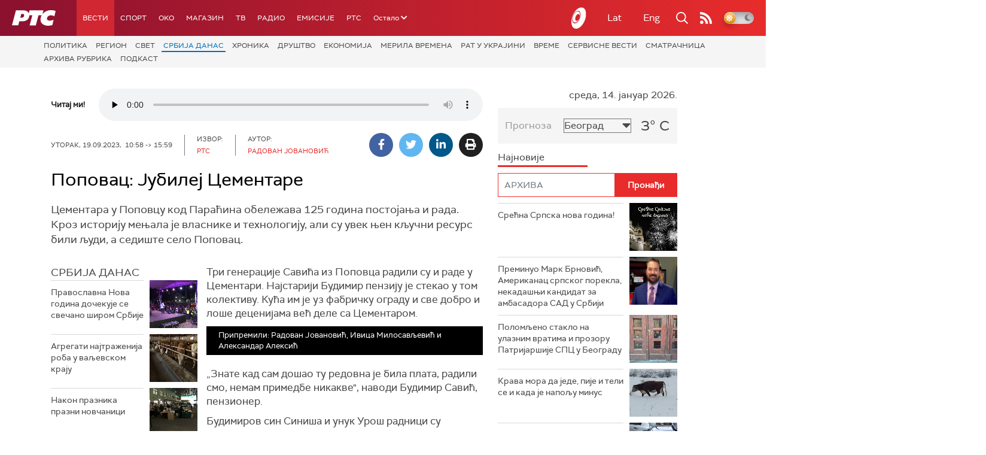

--- FILE ---
content_type: text/html;charset=UTF-8
request_url: https://www.rts.rs/boxes/videoBox.jsp?boxId=50424513&autoplay=false&pClass=box-left
body_size: 372
content:








    
        
            <div class="box-video box-left box620" style="width:100%">
                <span class="hide">50424513</span>
                
                    <span class="boxCaption">
                        Припремили: Радован Јовановић, Ивица Милосављевић и Александар Алексић
                        
                        
                        </span>
                
                <div class="videoWrapper">
                    <div id="videoBox-1411800" class="brid"></div>
                    
                </div>
            </div>
            <script type="text/javascript">
                $bp("videoBox-" + "1411800", {"id": "34612", "width": "480", "height": "270", "video": "1411800"});
            </script>
        
        
    


--- FILE ---
content_type: text/html; charset=utf-8
request_url: https://www.google.com/recaptcha/api2/aframe
body_size: 250
content:
<!DOCTYPE HTML><html><head><meta http-equiv="content-type" content="text/html; charset=UTF-8"></head><body><script nonce="x8WCaFwdx74qN3NOYlkUaw">/** Anti-fraud and anti-abuse applications only. See google.com/recaptcha */ try{var clients={'sodar':'https://pagead2.googlesyndication.com/pagead/sodar?'};window.addEventListener("message",function(a){try{if(a.source===window.parent){var b=JSON.parse(a.data);var c=clients[b['id']];if(c){var d=document.createElement('img');d.src=c+b['params']+'&rc='+(localStorage.getItem("rc::a")?sessionStorage.getItem("rc::b"):"");window.document.body.appendChild(d);sessionStorage.setItem("rc::e",parseInt(sessionStorage.getItem("rc::e")||0)+1);localStorage.setItem("rc::h",'1768352617483');}}}catch(b){}});window.parent.postMessage("_grecaptcha_ready", "*");}catch(b){}</script></body></html>